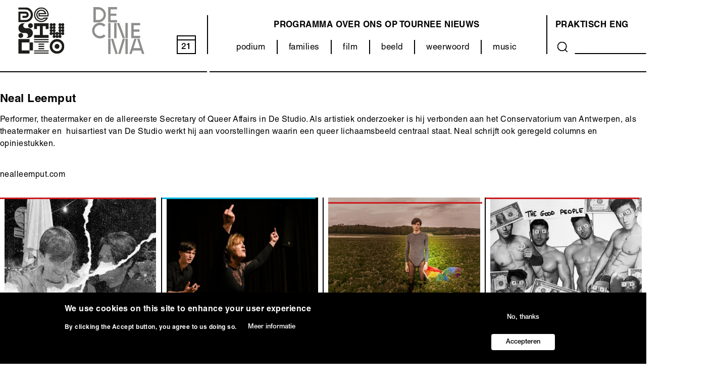

--- FILE ---
content_type: text/html; charset=UTF-8
request_url: https://www.destudio.com/nl/maker/neal-leemput
body_size: 11210
content:
<!DOCTYPE html>
<html lang="nl" dir="ltr" prefix="og: https://ogp.me/ns#">
  <head>
    <meta charset="utf-8" />
<script async src="https://www.googletagmanager.com/gtag/js?id=UA-34207619-2"></script>
<script>window.dataLayer = window.dataLayer || [];function gtag(){dataLayer.push(arguments)};gtag("js", new Date());gtag("set", "developer_id.dMDhkMT", true);gtag("config", "UA-34207619-2", {"groups":"default","anonymize_ip":true,"page_placeholder":"PLACEHOLDER_page_path"});</script>
<meta name="description" content="  Neal Leemput Performer, theatermaker en de allereerste Secretary of Queer Affairs in De Studio. Als artistiek onderzoeker is hij verbonden aan het Conservatorium van Antwerpen, als theatermaker en  huisartiest van De Studio werkt hij aan voorstellingen waarin een queer lichaamsbeeld centraal staat. Neal schrijft ook geregeld columns en opiniestukken. nealleemput.com" />
<link rel="canonical" href="https://www.destudio.com/nl/maker/neal-leemput" />
<meta property="og:site_name" content="DeStudio" />
<meta property="og:title" content="| De Studio" />
<meta property="og:image" content="" />
<meta name="Generator" content="Drupal 10 (https://www.drupal.org)" />
<meta name="MobileOptimized" content="width" />
<meta name="HandheldFriendly" content="true" />
<meta name="viewport" content="width=device-width, initial-scale=1.0" />
<style>div#sliding-popup, div#sliding-popup .eu-cookie-withdraw-banner, .eu-cookie-withdraw-tab {background: #0779bf} div#sliding-popup.eu-cookie-withdraw-wrapper { background: transparent; } #sliding-popup h1, #sliding-popup h2, #sliding-popup h3, #sliding-popup p, #sliding-popup label, #sliding-popup div, .eu-cookie-compliance-more-button, .eu-cookie-compliance-secondary-button, .eu-cookie-withdraw-tab { color: #ffffff;} .eu-cookie-withdraw-tab { border-color: #ffffff;}</style>
<link rel="icon" href="/themes/custom/destudio_theme/favicon.svg" type="image/svg+xml" />
<link rel="alternate" hreflang="nl" href="https://www.destudio.com/nl/maker/neal-leemput" />
<script src="/sites/default/files/google_tag/google_tag/google_tag.script.js?t9838p" defer></script>

    <title>Neal Leemput | De Studio</title>
    <link rel="stylesheet" media="all" href="/themes/contrib/stable/css/core/components/progress.module.css?t98bkn" />
<link rel="stylesheet" media="all" href="/themes/contrib/stable/css/core/components/ajax-progress.module.css?t98bkn" />
<link rel="stylesheet" media="all" href="/themes/contrib/stable/css/system/components/align.module.css?t98bkn" />
<link rel="stylesheet" media="all" href="/themes/contrib/stable/css/system/components/fieldgroup.module.css?t98bkn" />
<link rel="stylesheet" media="all" href="/themes/contrib/stable/css/system/components/container-inline.module.css?t98bkn" />
<link rel="stylesheet" media="all" href="/themes/contrib/stable/css/system/components/clearfix.module.css?t98bkn" />
<link rel="stylesheet" media="all" href="/themes/contrib/stable/css/system/components/details.module.css?t98bkn" />
<link rel="stylesheet" media="all" href="/themes/contrib/stable/css/system/components/hidden.module.css?t98bkn" />
<link rel="stylesheet" media="all" href="/themes/contrib/stable/css/system/components/item-list.module.css?t98bkn" />
<link rel="stylesheet" media="all" href="/themes/contrib/stable/css/system/components/js.module.css?t98bkn" />
<link rel="stylesheet" media="all" href="/themes/contrib/stable/css/system/components/nowrap.module.css?t98bkn" />
<link rel="stylesheet" media="all" href="/themes/contrib/stable/css/system/components/position-container.module.css?t98bkn" />
<link rel="stylesheet" media="all" href="/themes/contrib/stable/css/system/components/reset-appearance.module.css?t98bkn" />
<link rel="stylesheet" media="all" href="/themes/contrib/stable/css/system/components/resize.module.css?t98bkn" />
<link rel="stylesheet" media="all" href="/themes/contrib/stable/css/system/components/system-status-counter.css?t98bkn" />
<link rel="stylesheet" media="all" href="/themes/contrib/stable/css/system/components/system-status-report-counters.css?t98bkn" />
<link rel="stylesheet" media="all" href="/themes/contrib/stable/css/system/components/system-status-report-general-info.css?t98bkn" />
<link rel="stylesheet" media="all" href="/themes/contrib/stable/css/system/components/tablesort.module.css?t98bkn" />
<link rel="stylesheet" media="all" href="/modules/contrib/blazy/css/blazy.css?t98bkn" />
<link rel="stylesheet" media="all" href="/themes/contrib/stable/css/views/views.module.css?t98bkn" />
<link rel="stylesheet" media="all" href="/modules/contrib/eu_cookie_compliance/css/eu_cookie_compliance.css?t98bkn" />
<link rel="stylesheet" media="all" href="/modules/contrib/extlink/extlink.css?t98bkn" />
<link rel="stylesheet" media="all" href="/libraries/mmenu/dist/mmenu.css?t98bkn" />
<link rel="stylesheet" media="all" href="/libraries/mmenu/dist/wrappers/bootstrap/mmenu.bootstrap.css?t98bkn" />
<link rel="stylesheet" media="all" href="/modules/contrib/responsive_menu/css/responsive_menu.css?t98bkn" />
<link rel="stylesheet" media="all" href="/themes/contrib/stable/css/core/assets/vendor/normalize-css/normalize.css?t98bkn" />
<link rel="stylesheet" media="all" href="/themes/contrib/stable/css/core/normalize-fixes.css?t98bkn" />
<link rel="stylesheet" media="all" href="/themes/custom/destudio_theme/css/base/base.css?t98bkn" />
<link rel="stylesheet" media="all" href="/themes/custom/destudio_theme/css/layout/layout.css?t98bkn" />
<link rel="stylesheet" media="all" href="/themes/contrib/classy/css/components/action-links.css?t98bkn" />
<link rel="stylesheet" media="all" href="/themes/contrib/classy/css/components/breadcrumb.css?t98bkn" />
<link rel="stylesheet" media="all" href="/themes/contrib/classy/css/components/button.css?t98bkn" />
<link rel="stylesheet" media="all" href="/themes/contrib/classy/css/components/collapse-processed.css?t98bkn" />
<link rel="stylesheet" media="all" href="/themes/contrib/classy/css/components/container-inline.css?t98bkn" />
<link rel="stylesheet" media="all" href="/themes/contrib/classy/css/components/details.css?t98bkn" />
<link rel="stylesheet" media="all" href="/themes/contrib/classy/css/components/exposed-filters.css?t98bkn" />
<link rel="stylesheet" media="all" href="/themes/contrib/classy/css/components/field.css?t98bkn" />
<link rel="stylesheet" media="all" href="/themes/contrib/classy/css/components/form.css?t98bkn" />
<link rel="stylesheet" media="all" href="/themes/contrib/classy/css/components/icons.css?t98bkn" />
<link rel="stylesheet" media="all" href="/themes/contrib/classy/css/components/inline-form.css?t98bkn" />
<link rel="stylesheet" media="all" href="/themes/contrib/classy/css/components/item-list.css?t98bkn" />
<link rel="stylesheet" media="all" href="/themes/contrib/classy/css/components/link.css?t98bkn" />
<link rel="stylesheet" media="all" href="/themes/contrib/classy/css/components/links.css?t98bkn" />
<link rel="stylesheet" media="all" href="/themes/contrib/classy/css/components/menu.css?t98bkn" />
<link rel="stylesheet" media="all" href="/themes/contrib/classy/css/components/more-link.css?t98bkn" />
<link rel="stylesheet" media="all" href="/themes/contrib/classy/css/components/pager.css?t98bkn" />
<link rel="stylesheet" media="all" href="/themes/contrib/classy/css/components/tabledrag.css?t98bkn" />
<link rel="stylesheet" media="all" href="/themes/contrib/classy/css/components/tableselect.css?t98bkn" />
<link rel="stylesheet" media="all" href="/themes/contrib/classy/css/components/tablesort.css?t98bkn" />
<link rel="stylesheet" media="all" href="/themes/contrib/classy/css/components/tabs.css?t98bkn" />
<link rel="stylesheet" media="all" href="/themes/contrib/classy/css/components/textarea.css?t98bkn" />
<link rel="stylesheet" media="all" href="/themes/contrib/classy/css/components/ui-dialog.css?t98bkn" />
<link rel="stylesheet" media="all" href="/themes/contrib/classy/css/components/messages.css?t98bkn" />
<link rel="stylesheet" media="all" href="/themes/contrib/classy/css/components/progress.css?t98bkn" />
<link rel="stylesheet" media="all" href="/themes/custom/destudio_theme/css/components/components.css?t98bkn" />
<link rel="stylesheet" media="all" href="/themes/custom/destudio_theme/css/components/cookie-banner.css?t98bkn" />
<link rel="stylesheet" media="all" href="/themes/custom/destudio_theme/fonts/helvetica-neue/font.css?t98bkn" />
<link rel="stylesheet" media="all" href="/themes/custom/destudio_theme/css/theme/theme.css?t98bkn" />
<link rel="stylesheet" media="print" href="/themes/custom/destudio_theme/css/theme/print.css?t98bkn" />

    
  </head>
          
    
  <body class="page--maker-neal-leemput section--maker role--anonymous no-sidebar">

    <div id="skip">
      <a href="#main-menu" class="visually-hidden focusable skip-link">
        Skip to main navigation
      </a>
    </div>

    <noscript><iframe src="https://www.googletagmanager.com/ns.html?id=GTM-WWPXR2M" height="0" width="0" style="display:none;visibility:hidden"></iframe></noscript>
      <div class="dialog-off-canvas-main-canvas" data-off-canvas-main-canvas>
    <div class="layout-container no-sidebar">

  <!-- ______________________ HEADER _______________________ -->

      <header id="header">
      <div class="container">
          <div class="region region__header region-header">
    <div id="block-responsivemenumobileicon" class="responsive-menu-toggle-wrapper responsive-menu-toggle block block-responsive-menu block-responsivemenumobileicon">
  
    
      <a id="toggle-icon" class="toggle responsive-menu-toggle-icon" title="Menu" href="#off-canvas">
  <span class="icon"></span><span class="label">Menu</span>
</a>
  </div>
<div id="block-destudio-theme-destudio-logo" class="block block-block-content block--type--basic block-destudio-theme-destudio-logo">
  
    
      
            <div class="clearfix text-formatted basic__body field--name--body field--type--text-with-summary with-field-label--hidden field field--name-body field--type-text-with-summary field--label-hidden field__item"><p><a href="/nl"><img alt="De Studio Logo" data-entity-type data-entity-uuid src="/sites/default/files/2021-08/DeStudio_logo.svg"></a></p>
</div>
      
  </div>
<div id="block-destudio-theme-decinema-logo" class="block block-block-content block--type--basic block-destudio-theme-decinema-logo">
  
    
      
            <div class="clearfix text-formatted basic__body field--name--body field--type--text-with-summary with-field-label--hidden field field--name-body field--type-text-with-summary field--label-hidden field__item"><p><a href="/decinema"><img src="/themes/custom/destudio_theme/images/decinema.svg" alt="Logo van De Cinema"> </a></p>
</div>
      
  </div>
<div id="block-currentdate" class="block block-block-content block--type--basic block-currentdate">
  
    
      
            <div class="clearfix text-formatted basic__body field--name--body field--type--text-with-summary with-field-label--hidden field field--name-body field--type-text-with-summary field--label-hidden field__item"><a href="/programma/grid/all"><div id="kalday">18</div></a></div>
      
  </div>
<nav role="navigation" aria-labelledby="block-destudio-theme-categorie-menu-menu" id="block-destudio-theme-categorie-menu" class="block block-menu navigation menu--categorie-menu">
            
  <h2 class="visually-hidden" id="block-destudio-theme-categorie-menu-menu">Categorieën (menu)</h2>
  

        
        <ul class="menu menu--level--0">
                <li class="menu__item menu__item--level--0">
        <a href="/nl/podium" data-drupal-link-system-path="node/38">podium</a>
              </li>
                <li class="menu__item menu__item--level--0">
        <a href="/nl/families" data-drupal-link-system-path="node/37">families</a>
              </li>
                <li class="menu__item menu__item--level--0 menu__item--collapsed">
        <a href="/nl/decinema" data-drupal-link-system-path="node/158">film</a>
              </li>
                <li class="menu__item menu__item--level--0">
        <a href="/nl/categorie/beeld" data-drupal-link-system-path="node/918">beeld</a>
              </li>
                <li class="menu__item menu__item--level--0">
        <a href="/nl/categorie/weerwoord" data-drupal-link-system-path="node/507">weerwoord</a>
              </li>
                <li class="menu__item menu__item--level--0">
        <a href="/nl/music" data-drupal-link-system-path="node/35">music</a>
              </li>
        </ul>
  


  </nav>
<nav role="navigation" aria-labelledby="block-destudio-theme-main-menu-menu" id="block-destudio-theme-main-menu" class="block block-menu navigation menu--main">
            
  <h2 class="visually-hidden" id="block-destudio-theme-main-menu-menu">Main navigation</h2>
  

        
        <ul class="menu menu--level--0">
                <li class="menu__item menu__item--level--0">
        <a href="/nl/programma/grid/all" data-drupal-link-system-path="programma/grid/all">programma</a>
              </li>
                <li class="menu__item menu__item--level--0">
        <a href="/nl/over-ons/destudio" data-drupal-link-system-path="node/114">Over ons</a>
              </li>
                <li class="menu__item menu__item--level--0">
        <a href="/nl/categorie/tour" data-drupal-link-system-path="node/206">Op tournee</a>
              </li>
                <li class="menu__item menu__item--level--0">
        <a href="/nl/nieuws" data-drupal-link-system-path="node/3">Nieuws</a>
              </li>
        </ul>
  


  </nav>
<nav role="navigation" aria-labelledby="block-destudio-theme-about-menu-menu" id="block-destudio-theme-about-menu" class="block block-menu navigation menu--about">
            
  <h2 class="visually-hidden" id="block-destudio-theme-about-menu-menu">Over ons (menu)</h2>
  

        
        <ul class="menu menu--level--0">
                <li class="menu__item menu__item--level--0">
        <a href="/nl/bezoek/bereikbaarheid" data-drupal-link-system-path="node/108">Praktisch</a>
              </li>
                <li class="menu__item menu__item--level--0">
        <a href="/nl/venue-young-audience-and-hub-young-talent" data-drupal-link-system-path="node/12">ENG</a>
              </li>
        </ul>
  


  </nav>
<div class="views-exposed-form block block-views block-destudio-theme-search-content" data-drupal-selector="views-exposed-form-search-content-page-1" id="block-destudio-theme-search-content">
  
    
      <form action="/nl/search/content" method="get" id="views-exposed-form-search-content-page-1" accept-charset="UTF-8">
  <div class="form--inline clearfix">
  <div class="js-form-item form-item js-form-type-textfield form-type-textfield js-form-item-keys form-item-keys">
      <label for="edit-keys">Search</label>
        <input data-drupal-selector="edit-keys" type="text" id="edit-keys" name="keys" value="" size="30" maxlength="128" class="form-text" />

        </div>
<div data-drupal-selector="edit-actions" class="form-actions js-form-wrapper form-wrapper" id="edit-actions"><button data-drupal-selector="edit-submit-search-content" type="submit" id="edit-submit-search-content" value="Search" class="button js-form-submit form-submit">
  Search 
</button>
</div>

</div>

</form>

  </div>
<div id="block-headerborder" class="block block-block-content block--type--basic block-headerborder">
  
    
      
            <div class="clearfix text-formatted basic__body field--name--body field--type--text-with-summary with-field-label--hidden field field--name-body field--type-text-with-summary field--label-hidden field__item"><div id="header_border_left"></div><div id="header_border_right"></div></div>
      
  </div>

  </div>

      </div>
    </header><!-- /#header -->
  
  <!-- ______________________ MAIN _______________________ -->

  <main id="main">
    <div class="container">
      <div id="content-wrapper">
        <section id="content">

          <div id="content-header">

            

                          <div id="highlighted">  <div class="region region__highlighted region-highlighted">
    <div data-drupal-messages-fallback class="hidden"></div>

  </div>
</div>
            
            

            
            
            

            
            
             

          </div><!-- /#content-header -->

          <div id="content-area">
              <div class="region region__content region-content">
    <div id="block-destudio-theme-content" class="block block-system block-destudio-theme-content">
  
    
      <div class="views-element-container">

<div class="view view__taxonomy-term view--id--taxonomy_term view--display--page_1 js-view-dom-id-5138737f4587feac63586369428510b2afcb4cb7d84f12d3630f080cddcd94c7">
  
    

      <div class="view__header">
      <div class="taxonomy-term taxonomy-term--id--28 taxonomy-term--vocabulary--makers makers makers--layout--full">
  
    
  
            <div class="clearfix text-formatted makers__description field--name--description field--type--text-long with-field-label--hidden field field--name-description field--type-text-long field--label-hidden field__item"><h3>&nbsp;</h3>

<h3>Neal Leemput</h3>

<p><span><span><span><span><span><span>Performer, theatermaker en de allereerste Secretary of Queer Affairs in De Studio. Als artistiek onderzoeker is hij verbonden aan het Conservatorium van Antwerpen, als theatermaker en&nbsp; huisartiest van De Studio werkt hij aan voorstellingen waarin een queer lichaamsbeeld centraal staat. Neal schrijft ook geregeld columns en opiniestukken.</span></span></span></span></span></span></p>

<p><br>
<a href="https://www.nealleemput.com">nealleemput.com</a></p>
</div>
      
</div>

    </div>
  
  
  
      <div class="view__content">
      
    <div style="--this-color: #CE181C" class="views-row"><div class="views-field views-field-nothing"><span class="field-content"> </span></div></div>


    </div>
  
  
  
  
  
  
</div>
</div>

  </div>
<div class="views-element-container block block-views block-archief-masonry" id="block-archief-masonry">
  
    
      <div>

<div class="masonry view view__tournee-masonry view--id--tournee_masonry view--display--block_1 js-view-dom-id-309334c6593f8f117325b92a96f2858119d20900d572a8349c5fdb4f10cc2506">
  
    

  
  
  
      <div class="view__content">
      
    <div class="masonry__item node--type--project project--layout--teaser node--categorie--podium not-first views-row" style="--this-color: #CE181C"><div class="views-field views-field-link-to-content"><span class="field-content"><a href="/nl/project/dansen-met-mijn-ex-bailando-con-mi-ex" hreflang="nl">link</a></span></div><div class="views-field views-field-field-hoofdmedia"><div class="field-content">  <a href="/nl/project/dansen-met-mijn-ex-bailando-con-mi-ex" hreflang="nl"><img loading="lazy" src="/sites/default/files/styles/masonry/public/2025-08/Dansen%20met%20mijn%20ex%20%C2%A9%20iemand%20van%20mn%20vrienden.png?itok=27txn6Kp" width="820" height="1034" alt="Dansen met mijn ex © iemand van mn vrienden" class="image-style-masonry" />

</a>
</div></div><div class="views-field views-field-field-date-range"><div class="field-content"><time datetime="2025-12-12T19:30:00Z" class="datetime">dec 2025</time>
</div></div><div class="views-field views-field-title"><span class="field-content"><a href="/nl/project/dansen-met-mijn-ex-bailando-con-mi-ex" hreflang="nl">Dansen met mijn ex / Bailando con mi ex</a></span></div><div class="views-field views-field-field-categorie"><div class="field-content podium">podium</div></div><div class="views-field views-field-field-subtitle"><div class="field-content">Neal Leemput &amp; De Studio</div></div><div class="views-field views-field-field-media-image"><div class="field-content">/sites/default/files/styles/categorie_banner/public/2025-08/Dansen%20met%20mijn%20ex%20%C2%A9%20iemand%20van%20mn%20vrienden.png?h=48d00450&amp;itok=lriF2JfK</div></div></div>
    <div class="masonry__item node--type--project project--layout--teaser node--categorie--queer not-first views-row" style="--this-color: #00B4DF"><div class="views-field views-field-link-to-content"><span class="field-content"><a href="/nl/project/dansen-met-mijn-moeder" hreflang="nl">link</a></span></div><div class="views-field views-field-field-hoofdmedia"><div class="field-content">  <a href="/nl/project/dansen-met-mijn-moeder" hreflang="nl"><img loading="lazy" src="/sites/default/files/styles/masonry/public/2021-09/Dansen%20met%20mijn%20moeder%20-%20Neal%20Leemput%20%26%20De%20Studio%20%C2%A9Katoo%20Peeters%202.jpg?itok=1NxocAAj" width="820" height="547" alt="Dansen met mijn moeder - Neal Leemput &amp; De Studio ©Katoo Peeters" class="image-style-masonry" />

</a>
</div></div><div class="views-field views-field-field-date-range"><div class="field-content"><time datetime="2022-10-29T18:00:00Z" class="datetime">okt 2022</time>
</div></div><div class="views-field views-field-title"><span class="field-content"><a href="/nl/project/dansen-met-mijn-moeder" hreflang="nl">Dansen met mijn moeder </a></span></div><div class="views-field views-field-field-categorie"><div class="field-content queer">queer</div></div><div class="views-field views-field-field-subtitle"><div class="field-content">Neal Leemput &amp; De Studio</div></div><div class="views-field views-field-field-media-image"><div class="field-content">/sites/default/files/styles/categorie_banner/public/2021-09/Dansen%20met%20mijn%20moeder%20-%20Neal%20Leemput%20%26%20De%20Studio%20%C2%A9Katoo%20Peeters%202.jpg?h=3b760b29&amp;itok=WGerDNxc</div></div></div>
    <div class="masonry__item node--type--artikel artikel--layout--teaser node--categorie-- not-first views-row" style="--this-color: #CE181C"><div class="views-field views-field-link-to-content"><span class="field-content"><a href="/nl/magazine/de-despoot-en-de-selectieve-verontwaardiging" hreflang="nl">link</a></span></div><div class="views-field views-field-field-hoofdmedia"><div class="field-content">  <a href="/nl/magazine/de-despoot-en-de-selectieve-verontwaardiging" hreflang="nl"><img loading="lazy" src="/sites/default/files/styles/masonry/public/2021-11/Neal.jpg?itok=CJJnegje" width="820" height="547" alt="Neal Leemput © Nienke Van Amelsfort" class="image-style-masonry" />

</a>
</div></div><div class="views-field views-field-title"><span class="field-content"><a href="/nl/magazine/de-despoot-en-de-selectieve-verontwaardiging" hreflang="nl">De despoot en de selectieve verontwaardiging</a></span></div><div class="views-field views-field-field-media-image"><div class="field-content">/sites/default/files/styles/categorie_banner/public/2021-11/Neal.jpg?h=bf1a1553&amp;itok=mRa96_1d</div></div></div>
    <div class="masonry__item node--type--project project--layout--teaser node--categorie--podium not-first views-row" style="--this-color: #CE181C"><div class="views-field views-field-link-to-content"><span class="field-content"><a href="/nl/project/good-people" hreflang="nl">link</a></span></div><div class="views-field views-field-field-hoofdmedia"><div class="field-content">  <a href="/nl/project/good-people" hreflang="nl"><img loading="lazy" src="/sites/default/files/styles/masonry/public/2022-11/Three%20of%20a%20kind_Neal%20Leemput_The%20Good%20People.jpg?itok=alUq7_gI" width="820" height="1190" class="image-style-masonry" />

</a>
</div></div><div class="views-field views-field-field-date-range"><div class="field-content"><time datetime="2018-05-01T19:30:00Z" class="datetime">mei 2018</time>
</div></div><div class="views-field views-field-title"><span class="field-content"><a href="/nl/project/good-people" hreflang="nl">The Good People.</a></span></div><div class="views-field views-field-field-categorie"><div class="field-content podium">podium</div></div><div class="views-field views-field-field-subtitle"><div class="field-content">Neal Leemput &amp; Danny de Jong</div></div><div class="views-field views-field-field-media-image"><div class="field-content">/sites/default/files/styles/categorie_banner/public/2022-11/Three%20of%20a%20kind_Neal%20Leemput_The%20Good%20People.jpg?h=b637e335&amp;itok=oKpbPQMH</div></div></div>
    <div class="masonry__item node--type--project project--layout--teaser node--categorie--podium not-first views-row" style="--this-color: #CE181C"><div class="views-field views-field-link-to-content"><span class="field-content"><a href="/nl/project/always-tragic" hreflang="nl">link</a></span></div><div class="views-field views-field-field-hoofdmedia"><div class="field-content">  <a href="/nl/project/always-tragic" hreflang="nl"><img loading="lazy" src="/sites/default/files/styles/masonry/public/2022-11/alwaysthetragic.png?itok=QypYXkWJ" width="820" height="359" class="image-style-masonry" />

</a>
</div></div><div class="views-field views-field-field-date-range"><div class="field-content"><time datetime="2016-08-25T22:00:00Z" class="datetime">aug 2016</time>
</div></div><div class="views-field views-field-title"><span class="field-content"><a href="/nl/project/always-tragic" hreflang="nl">Always The Tragic </a></span></div><div class="views-field views-field-field-categorie"><div class="field-content podium">podium</div></div><div class="views-field views-field-field-subtitle"><div class="field-content">Neal Leemput &amp; Danny De Jong</div></div><div class="views-field views-field-field-media-image"><div class="field-content">/sites/default/files/styles/categorie_banner/public/2022-11/alwaysthetragic.png?h=1d3f169c&amp;itok=_zsFMJxh</div></div></div>


    </div>
  
  
  
  
  
  
</div>
</div>

  </div>

  </div>

          </div>

        </section><!-- /#content -->

        
        
        
      </div><!-- /#content-wrapper -->
    </div><!-- /.container -->
  </main><!-- /#main -->

  <!-- ______________________ FOOTER _______________________ -->

      <footer id="footer">
      <div class="container">
          <div class="region region__footer region-footer">
    <div id="block-destudio-theme-destudio-contact" class="block block-block-content block--type--basic block-destudio-theme-destudio-contact">
  
    
      
            <div class="clearfix text-formatted basic__body field--name--body field--type--text-with-summary with-field-label--hidden field field--name-body field--type-text-with-summary field--label-hidden field__item"><p><a href="https://www.google.com/maps/dir//de+studio/data=!4m6!4m5!1m1!4e2!1m2!1m1!1s0x47c3f6f0a01e1575:0xfc24b266adc9a950?sa=X&amp;ved=2ahUKEwiakoSH07XzAhWiNOwKHdMYAz4Q9Rd6BAhuEAU">De Studio – De Cinema<br>
Maarschalk Gérardstraat 4<br>
2000 Antwerp</a>en<br>
<a href="mailto:info@destudio.com">info@destudio.com</a><br>
<a href="mailto:info@decinema.be">info@decinema.be</a><br>
03 260 96 10</p>
</div>
      
  </div>
<div id="block-destudio-theme-social-and-newsletter" class="block block-block-content block--type--basic block-destudio-theme-social-and-newsletter">
  
    
      
            <div class="clearfix text-formatted basic__body field--name--body field--type--text-with-summary with-field-label--hidden field field--name-body field--type-text-with-summary field--label-hidden field__item"><p><a href="https://apps.ticketmatic.com/widgets/destudio/flow/optin#!/subscribe">Nieuwsbrief</a></p>

<p><a href="https://linktr.ee/de_studio">Socials</a><br>
&nbsp;</p>
</div>
      
  </div>
<nav role="navigation" aria-labelledby="block-destudio-theme-footer-menu-menu" id="block-destudio-theme-footer-menu" class="block block-menu navigation menu--footer">
            
  <h2 class="visually-hidden" id="block-destudio-theme-footer-menu-menu">Footer-menu</h2>
  

        
        <ul class="menu menu--level--0">
                <li class="menu__item menu__item--level--0">
        <a href="/nl/get-room" title="zaalverhuur" data-drupal-link-system-path="node/124">ik zoek een zaal</a>
              </li>
                <li class="menu__item menu__item--level--0">
        <a href="/nl/scholen" data-drupal-link-system-path="node/207">ik ben leerkracht</a>
              </li>
                <li class="menu__item menu__item--level--0">
        <a href="/nl/de-studio-producties" title="De Studio producties" data-drupal-link-system-path="node/325">Ik ben programmator</a>
              </li>
                <li class="menu__item menu__item--level--0">
        <a href="/nl/de-studio-de-cinema-zijn-safer-spaces" data-drupal-link-system-path="node/3644">safe(r) space policy</a>
              </li>
                <li class="menu__item menu__item--level--0">
        <a href="/nl/archive" data-drupal-link-system-path="node/211">Archief</a>
              </li>
                <li class="menu__item menu__item--level--0">
        <a href="/nl/downloads" data-drupal-link-system-path="node/125">Downloads</a>
              </li>
                <li class="menu__item menu__item--level--0">
        <a href="https://www.iubenda.com/privacy-policy/29916080">Privacybeleid</a>
              </li>
        </ul>
  


  </nav>
<div id="block-destudio-theme-logo-vlaamse-overheid" class="block block-block-content block--type--media block-destudio-theme-logo-vlaamse-overheid">
  
    
      
  <div class="media__media field--name--media field--type--entity-reference with-field-label--visually-hidden field field--name-field-media field--type-entity-reference field--label-visually_hidden">
    <div class="field__label field__label--visually-hidden visually-hidden">Media</div>
              <div class="field__item"><article class="media media--type-image media--view-mode-default">
  
      
  <div class="image__media-image field--name--media-image field--type--image with-field-label--visually-hidden field field--name-field-media-image field--type-image field--label-visually_hidden">
    <div class="field__label field__label--visually-hidden visually-hidden">Afbeelding</div>
              <div class="field__item">  <img loading="lazy" src="/sites/default/files/styles/content_image/public/2021-12/Vlaanderen_verbeelding%20werkt.png?itok=JAQE4scm" width="823" height="347" alt="" class="image-style-content-image" />


</div>
          </div>

  </article>
</div>
          </div>

  </div>

  </div>

      </div>
    </footer><!-- /#footer -->
  
</div><!-- /.layout-container -->

  </div>

    <div class="off-canvas-wrapper"><div id="off-canvas">
              <ul>
                    <li class="menu-item--_52b8548-2bfe-451f-a19b-95933060de25 menu-name--main">
        <a href="/nl/programma/grid/all" data-drupal-link-system-path="programma/grid/all">programma</a>
              </li>
                <li class="menu-item--beeee594-7163-4464-a4b5-69d6a15e437a menu-name--main">
        <a href="/nl/over-ons/destudio" data-drupal-link-system-path="node/114">Over ons</a>
              </li>
                <li class="menu-item--_edb8b1e-ef33-4d53-a4fc-55d01b3aea0c menu-name--main">
        <a href="/nl/categorie/tour" data-drupal-link-system-path="node/206">Op tournee</a>
              </li>
                <li class="menu-item--e1890f58-c220-4c9f-a8d0-be4b86487c12 menu-name--main">
        <a href="/nl/nieuws" data-drupal-link-system-path="node/3">Nieuws</a>
              </li>
                <li class="menu-item--_8b1214c-7584-4dc5-a2b8-9144b1b4c8e7 menu-name--categorie-menu">
        <a href="/nl/podium" data-drupal-link-system-path="node/38">podium</a>
              </li>
                <li class="menu-item--_448f3b8-7a82-46ae-ac10-37b6c1c8d876 menu-name--categorie-menu">
        <a href="/nl/families" data-drupal-link-system-path="node/37">families</a>
              </li>
                <li class="menu-item--_fe61c87-0997-4b86-a8ac-32e77f5832b4 menu-name--categorie-menu">
        <a href="/nl/decinema" data-drupal-link-system-path="node/158">film</a>
                                <ul>
                    <li class="menu-item--_e1ac8ab-69b4-4189-8646-c537feb63492 menu-name--categorie-menu">
        <a href="/nl/categorie/art-artist-film" data-drupal-link-system-path="node/104">ART &amp; ARTIST FILM</a>
              </li>
                <li class="menu-item--ba14d06e-4cff-4ed3-a4c7-6d0f96525a54 menu-name--categorie-menu">
        <a href="/nl/categorie/classics" data-drupal-link-system-path="node/191">CLASSICS</a>
              </li>
                <li class="menu-item--_50458da-8065-4452-b309-f2c1b16e4062 menu-name--categorie-menu">
        <a href="/nl/categorie/cinema-now" data-drupal-link-system-path="node/103">RE:RUN/RE:LEASE</a>
              </li>
                <li class="menu-item--_a46a7ef-35eb-4fcc-b339-6d24b3467816 menu-name--categorie-menu">
        <a href="/nl/categorie/docu" data-drupal-link-system-path="node/101">DOCU</a>
              </li>
                <li class="menu-item--_c09bc9e-4405-4b05-a531-d4f9dd2cbef3 menu-name--categorie-menu">
        <a href="/nl/categorie/de-keuze-van-fien-troch" data-drupal-link-system-path="node/2470">DE KEUZE VAN FIEN TROCH</a>
              </li>
                <li class="menu-item--ae7a9f3b-6c55-4e05-84bd-6d86c20f52cf menu-name--categorie-menu">
        <a href="/nl/categorie/eurasia" data-drupal-link-system-path="node/112">EURASIA</a>
              </li>
                <li class="menu-item--_48c65e8-75ea-4c37-bdec-2f20a82e6c14 menu-name--categorie-menu">
        <a href="/nl/categorie/familie" data-drupal-link-system-path="node/102">FAMILIE</a>
              </li>
                <li class="menu-item--_8d3c463-698c-485e-87af-d7cefdabe7a4 menu-name--categorie-menu">
        <a href="/nl/categorie/kerst-de-studiocinema" data-drupal-link-system-path="node/1214">KERST IN DE STUDIO/CINEMA!</a>
              </li>
                <li class="menu-item--_779cb89-d96f-44ec-b28f-26fcc3b38522 menu-name--categorie-menu">
        <a href="/nl/categorie/best-2021" data-drupal-link-system-path="node/317">BEST OF 2021</a>
              </li>
        </ul>
  
              </li>
                <li class="menu-item--dcb87fb1-d463-4cfc-a103-ae1433a79a81 menu-name--categorie-menu">
        <a href="/nl/categorie/beeld" data-drupal-link-system-path="node/918">beeld</a>
              </li>
                <li class="menu-item--_c25639d-3fbd-425c-b612-1011fd7f18ba menu-name--categorie-menu">
        <a href="/nl/categorie/weerwoord" data-drupal-link-system-path="node/507">weerwoord</a>
              </li>
                <li class="menu-item--f3bc6cfa-fb42-4b2d-9f83-171c5c598469 menu-name--categorie-menu">
        <a href="/nl/music" data-drupal-link-system-path="node/35">music</a>
              </li>
                <li class="menu-item--b8abed25-8d67-494c-a618-45e8cf26abe9 menu-name--responsive-extra-menu">
        <a href="/nl/bezoek/contact" data-drupal-link-system-path="node/122">Contact</a>
              </li>
                <li class="menu-item--_3f89844-7e7b-4e9f-b17a-e4be3c4fbac6 menu-name--responsive-extra-menu">
        <a href="https://apps.ticketmatic.com/widgets/destudio/flow/optin#!/subscribe">Nieuwsbrief</a>
              </li>
                <li class="menu-item--bdbd0de5-e664-470f-b7b6-8012536d4059 menu-name--responsive-extra-menu">
        <a href="/nl/socials" data-drupal-link-system-path="node/218">Socials</a>
              </li>
                <li class="menu-item--_59fa79e-0d11-4a20-91fc-4bb69c5921e6 menu-name--about">
        <a href="/nl/bezoek/bereikbaarheid" data-drupal-link-system-path="node/108">Praktisch</a>
              </li>
                <li class="menu-item--_bb698dc-a8f8-4f08-a899-ecc3b212c512 menu-name--about">
        <a href="/nl/venue-young-audience-and-hub-young-talent" data-drupal-link-system-path="node/12">ENG</a>
              </li>
        </ul>
  

</div></div>
    <script type="application/json" data-drupal-selector="drupal-settings-json">{"path":{"baseUrl":"\/","pathPrefix":"nl\/","currentPath":"taxonomy\/term\/28","currentPathIsAdmin":false,"isFront":false,"currentLanguage":"nl"},"pluralDelimiter":"\u0003","suppressDeprecationErrors":true,"ajaxPageState":{"libraries":"[base64]","theme":"destudio_theme","theme_token":null},"ajaxTrustedUrl":{"\/nl\/search\/content":true},"responsive_menu":{"position":"left","theme":"theme-dark","pagedim":"pagedim","modifyViewport":true,"use_bootstrap":true,"breakpoint":"all and (max-width: 1240px)","drag":false},"google_analytics":{"account":"UA-34207619-2","trackOutbound":true,"trackMailto":true,"trackTel":true,"trackDownload":true,"trackDownloadExtensions":"7z|aac|arc|arj|asf|asx|avi|bin|csv|doc(x|m)?|dot(x|m)?|exe|flv|gif|gz|gzip|hqx|jar|jpe?g|js|mp(2|3|4|e?g)|mov(ie)?|msi|msp|pdf|phps|png|ppt(x|m)?|pot(x|m)?|pps(x|m)?|ppam|sld(x|m)?|thmx|qtm?|ra(m|r)?|sea|sit|tar|tgz|torrent|txt|wav|wma|wmv|wpd|xls(x|m|b)?|xlt(x|m)|xlam|xml|z|zip","trackColorbox":true},"data":{"extlink":{"extTarget":true,"extTargetNoOverride":false,"extNofollow":false,"extNoreferrer":true,"extFollowNoOverride":false,"extClass":"0","extLabel":"(externe link)","extImgClass":false,"extSubdomains":true,"extExclude":"","extInclude":"","extCssExclude":"","extCssExplicit":"","extAlert":false,"extAlertText":"Deze link leidt naar een externe website. We zijn niet verantwoordelijk voor hun inhoud.","mailtoClass":"0","mailtoLabel":"(link sends email)","extUseFontAwesome":false,"extIconPlacement":"append","extFaLinkClasses":"fa fa-external-link","extFaMailtoClasses":"fa fa-envelope-o","whitelistedDomains":["apps.ticketmatic.com"]}},"eu_cookie_compliance":{"cookie_policy_version":"1.0.0","popup_enabled":true,"popup_agreed_enabled":false,"popup_hide_agreed":false,"popup_clicking_confirmation":false,"popup_scrolling_confirmation":false,"popup_html_info":"\u003Cdiv aria-labelledby=\u0022popup-text\u0022  class=\u0022eu-cookie-compliance-banner eu-cookie-compliance-banner-info eu-cookie-compliance-banner--opt-out\u0022\u003E\n  \u003Cdiv class=\u0022popup-content info eu-cookie-compliance-content\u0022\u003E\n        \u003Cdiv id=\u0022popup-text\u0022 class=\u0022eu-cookie-compliance-message\u0022 role=\u0022document\u0022\u003E\n      \u003Ch2\u003EWe use cookies on this site to enhance your user experience\u003C\/h2\u003E\u003Cp\u003EBy clicking the Accept button, you agree to us doing so.\u003C\/p\u003E\n              \u003Cbutton type=\u0022button\u0022 class=\u0022find-more-button eu-cookie-compliance-more-button\u0022\u003EMeer informatie\u003C\/button\u003E\n          \u003C\/div\u003E\n\n    \n    \u003Cdiv id=\u0022popup-buttons\u0022 class=\u0022eu-cookie-compliance-buttons\u0022\u003E\n            \u003Cbutton type=\u0022button\u0022 class=\u0022decline-button eu-cookie-compliance-secondary-button\u0022\u003ENo, thanks\u003C\/button\u003E\n              \u003Cbutton type=\u0022button\u0022 class=\u0022agree-button eu-cookie-compliance-default-button\u0022\u003EAccepteren\u003C\/button\u003E\n          \u003C\/div\u003E\n  \u003C\/div\u003E\n\u003C\/div\u003E","use_mobile_message":false,"mobile_popup_html_info":"\u003Cdiv aria-labelledby=\u0022popup-text\u0022  class=\u0022eu-cookie-compliance-banner eu-cookie-compliance-banner-info eu-cookie-compliance-banner--opt-out\u0022\u003E\n  \u003Cdiv class=\u0022popup-content info eu-cookie-compliance-content\u0022\u003E\n        \u003Cdiv id=\u0022popup-text\u0022 class=\u0022eu-cookie-compliance-message\u0022 role=\u0022document\u0022\u003E\n      \n              \u003Cbutton type=\u0022button\u0022 class=\u0022find-more-button eu-cookie-compliance-more-button\u0022\u003EMeer informatie\u003C\/button\u003E\n          \u003C\/div\u003E\n\n    \n    \u003Cdiv id=\u0022popup-buttons\u0022 class=\u0022eu-cookie-compliance-buttons\u0022\u003E\n            \u003Cbutton type=\u0022button\u0022 class=\u0022decline-button eu-cookie-compliance-secondary-button\u0022\u003ENo, thanks\u003C\/button\u003E\n              \u003Cbutton type=\u0022button\u0022 class=\u0022agree-button eu-cookie-compliance-default-button\u0022\u003EAccepteren\u003C\/button\u003E\n          \u003C\/div\u003E\n  \u003C\/div\u003E\n\u003C\/div\u003E","mobile_breakpoint":768,"popup_html_agreed":false,"popup_use_bare_css":false,"popup_height":"auto","popup_width":"100%","popup_delay":1000,"popup_link":"\/nl","popup_link_new_window":true,"popup_position":false,"fixed_top_position":true,"popup_language":"nl","store_consent":false,"better_support_for_screen_readers":false,"cookie_name":"","reload_page":false,"domain":"","domain_all_sites":false,"popup_eu_only":false,"popup_eu_only_js":false,"cookie_lifetime":100,"cookie_session":0,"set_cookie_session_zero_on_disagree":0,"disagree_do_not_show_popup":false,"method":"opt_out","automatic_cookies_removal":true,"allowed_cookies":"","withdraw_markup":"\u003Cbutton type=\u0022button\u0022 class=\u0022eu-cookie-withdraw-tab\u0022\u003EPrivacy-instellingen\u003C\/button\u003E\n\u003Cdiv aria-labelledby=\u0022popup-text\u0022 class=\u0022eu-cookie-withdraw-banner\u0022\u003E\n  \u003Cdiv class=\u0022popup-content info eu-cookie-compliance-content\u0022\u003E\n    \u003Cdiv id=\u0022popup-text\u0022 class=\u0022eu-cookie-compliance-message\u0022 role=\u0022document\u0022\u003E\n      \u003Ch2\u003EWe use cookies on this site to enhance your user experience\u003C\/h2\u003E\u003Cp\u003EYou have given your consent for us to set cookies.\u003C\/p\u003E\n    \u003C\/div\u003E\n    \u003Cdiv id=\u0022popup-buttons\u0022 class=\u0022eu-cookie-compliance-buttons\u0022\u003E\n      \u003Cbutton type=\u0022button\u0022 class=\u0022eu-cookie-withdraw-button \u0022\u003EWithdraw consent\u003C\/button\u003E\n    \u003C\/div\u003E\n  \u003C\/div\u003E\n\u003C\/div\u003E","withdraw_enabled":false,"reload_options":0,"reload_routes_list":"","withdraw_button_on_info_popup":false,"cookie_categories":[],"cookie_categories_details":[],"enable_save_preferences_button":true,"cookie_value_disagreed":"0","cookie_value_agreed_show_thank_you":"1","cookie_value_agreed":"2","containing_element":"body","settings_tab_enabled":false,"olivero_primary_button_classes":"","olivero_secondary_button_classes":"","close_button_action":"close_banner","open_by_default":true,"modules_allow_popup":true,"hide_the_banner":false,"geoip_match":true},"views":{"ajax_path":"\/nl\/views\/ajax","ajaxViews":{"views_dom_id:309334c6593f8f117325b92a96f2858119d20900d572a8349c5fdb4f10cc2506":{"view_name":"tournee_masonry","view_display_id":"block_1","view_args":"28","view_path":"\/taxonomy\/term\/28","view_base_path":null,"view_dom_id":"309334c6593f8f117325b92a96f2858119d20900d572a8349c5fdb4f10cc2506","pager_element":0}}},"user":{"uid":0,"permissionsHash":"d5d83eab37e5b9b9126c62dc3b24ae2bbcb7073c81908143a437178022550229"}}</script>
<script src="/core/assets/vendor/jquery/jquery.min.js?v=3.7.1"></script>
<script src="/core/assets/vendor/once/once.min.js?v=1.0.1"></script>
<script src="/sites/default/files/languages/nl_F4JNYx8N5IdchPUY39v2sO00kGGNmX85q6pSrRp2lmY.js?t98bkn"></script>
<script src="/core/misc/drupalSettingsLoader.js?v=10.4.3"></script>
<script src="/core/misc/drupal.js?v=10.4.3"></script>
<script src="/core/misc/drupal.init.js?v=10.4.3"></script>
<script src="/core/misc/debounce.js?v=10.4.3"></script>
<script src="/modules/contrib/blazy/js/dblazy.min.js?t98bkn"></script>
<script src="/modules/contrib/blazy/js/plugin/blazy.once.min.js?t98bkn"></script>
<script src="/modules/contrib/blazy/js/plugin/blazy.sanitizer.min.js?t98bkn"></script>
<script src="/modules/contrib/blazy/js/plugin/blazy.dom.min.js?t98bkn"></script>
<script src="/modules/contrib/blazy/js/base/blazy.base.min.js?t98bkn"></script>
<script src="/modules/contrib/blazy/js/plugin/blazy.dataset.min.js?t98bkn"></script>
<script src="/modules/contrib/blazy/js/plugin/blazy.viewport.min.js?t98bkn"></script>
<script src="/modules/contrib/blazy/js/plugin/blazy.xlazy.min.js?t98bkn"></script>
<script src="/modules/contrib/blazy/js/plugin/blazy.observer.min.js?t98bkn"></script>
<script src="/modules/contrib/blazy/js/base/io/bio.min.js?t98bkn"></script>
<script src="/modules/contrib/blazy/js/base/io/bio.media.min.js?t98bkn"></script>
<script src="/modules/contrib/blazy/js/base/blazy.drupal.min.js?t98bkn"></script>
<script src="/modules/contrib/blazy/js/blazy.compat.min.js?t98bkn"></script>
<script src="/core/assets/vendor/tabbable/index.umd.min.js?v=6.2.0"></script>
<script src="/core/misc/progress.js?v=10.4.3"></script>
<script src="/core/assets/vendor/loadjs/loadjs.min.js?v=4.3.0"></script>
<script src="/core/misc/announce.js?v=10.4.3"></script>
<script src="/core/misc/message.js?v=10.4.3"></script>
<script src="/core/misc/ajax.js?v=10.4.3"></script>
<script src="/themes/contrib/stable/js/ajax.js?v=10.4.3"></script>
<script src="/modules/contrib/blazy/js/base/io/bio.ajax.min.js?t98bkn"></script>
<script src="/themes/custom/destudio_theme/js/modernizr.js?v=10.4.3"></script>
<script src="/themes/custom/destudio_theme/js/marquee3k/marquee3k.min.js?v=10.4.3"></script>
<script src="/themes/custom/destudio_theme/js/modernizr-test-flex-gap.js?v=10.4.3"></script>
<script src="/themes/custom/destudio_theme/js/filter.js?v=10.4.3"></script>
<script src="/themes/custom/destudio_theme/js/mmenu.js?v=10.4.3"></script>
<script src="/themes/custom/destudio_theme/js/repeat.js?v=10.4.3"></script>
<script src="/themes/custom/destudio_theme/js/scripts.js?v=10.4.3"></script>
<script src="/themes/custom/destudio_theme/js/search.js?v=10.4.3"></script>
<script src="/themes/custom/destudio_theme/js/masonry.pkgd.min.js?v=10.4.3"></script>
<script src="/themes/custom/destudio_theme/js/imagesloaded.pkgd.min.js?v=10.4.3"></script>
<script src="/modules/contrib/eu_cookie_compliance/js/eu_cookie_compliance.min.js?v=10.4.3" defer></script>
<script src="/modules/contrib/extlink/extlink.js?v=10.4.3"></script>
<script src="/modules/contrib/google_analytics/js/google_analytics.js?v=10.4.3"></script>
<script src="/libraries/mmenu/dist/mmenu.js?v=10.4.3"></script>
<script src="/modules/contrib/responsive_menu/js/responsive_menu.config.js?v=10.4.3"></script>
<script src="/modules/contrib/responsive_menu/js/responsive_menu.bootstrap.js?v=10.4.3"></script>
<script src="/core/misc/jquery.form.js?v=4.3.0"></script>
<script src="/core/modules/views/js/base.js?v=10.4.3"></script>
<script src="/core/modules/views/js/ajax_view.js?v=10.4.3"></script>

<script id="__bs_script__">//<![CDATA[
    document.write("<script async src='http://HOST:3000/browser-sync/browser-sync-client.js?v=2.27.5'><\/script>".replace("HOST", location.hostname));
//]]></script>

  </body>
</html>


--- FILE ---
content_type: text/css
request_url: https://www.destudio.com/themes/custom/destudio_theme/css/components/cookie-banner.css?t98bkn
body_size: 364
content:
#sliding-popup {
  width: 100%;
}

.eu-cookie-compliance-banner {
  background-color: var(--this-color, #000000);
  padding-block-start: 18px;
}

.eu-cookie-compliance-banner button {
  font-size: 13px;
  text-shadow: none;
}

.eu-cookie-compliance-banner button.agree-button {
  background: white;
  color: black;
}

/*# sourceMappingURL=cookie-banner.css.map */
